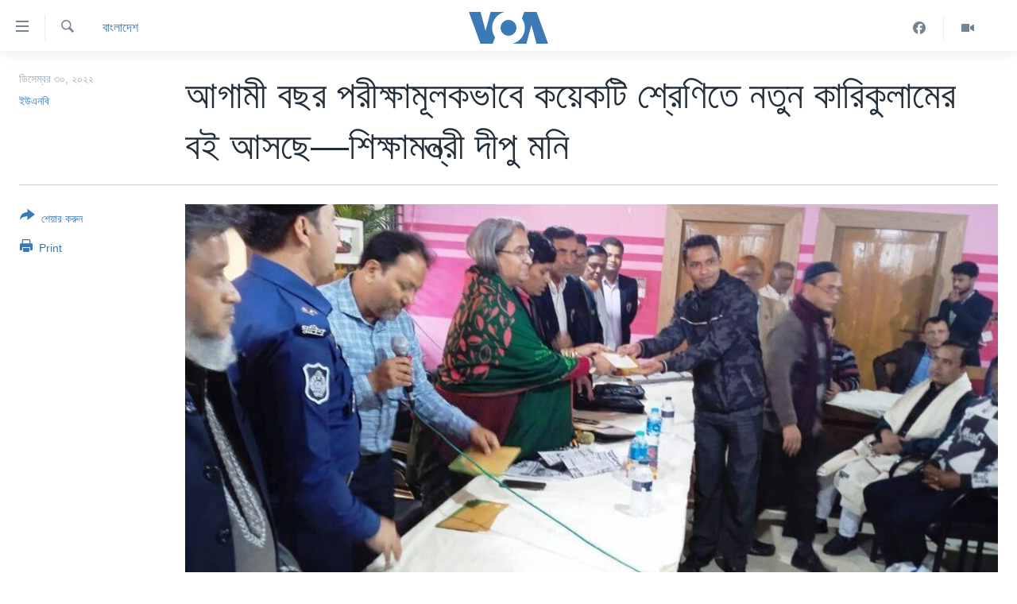

--- FILE ---
content_type: text/html; charset=utf-8
request_url: https://www.voabangla.com/a/6897981.html
body_size: 9450
content:

<!DOCTYPE html>
<html lang="bn" dir="ltr" class="no-js">
<head>
<link href="/Content/responsive/VOA/bn-BD/VOA-bn-BD.css?&amp;av=0.0.0.0&amp;cb=306" rel="stylesheet"/>
<script src="https://tags.voabangla.com/voa-pangea/prod/utag.sync.js"></script> <script type='text/javascript' src='https://www.youtube.com/iframe_api' async></script>
<script type="text/javascript">
//a general 'js' detection, must be on top level in <head>, due to CSS performance
document.documentElement.className = "js";
var cacheBuster = "306";
var appBaseUrl = "/";
var imgEnhancerBreakpoints = [0, 144, 256, 408, 650, 1023, 1597];
var isLoggingEnabled = false;
var isPreviewPage = false;
var isLivePreviewPage = false;
if (!isPreviewPage) {
window.RFE = window.RFE || {};
window.RFE.cacheEnabledByParam = window.location.href.indexOf('nocache=1') === -1;
const url = new URL(window.location.href);
const params = new URLSearchParams(url.search);
// Remove the 'nocache' parameter
params.delete('nocache');
// Update the URL without the 'nocache' parameter
url.search = params.toString();
window.history.replaceState(null, '', url.toString());
} else {
window.addEventListener('load', function() {
const links = window.document.links;
for (let i = 0; i < links.length; i++) {
links[i].href = '#';
links[i].target = '_self';
}
})
}
var pwaEnabled = false;
var swCacheDisabled;
</script>
<meta charset="utf-8" />
<title>আগামী বছর পরীক্ষামূলকভাবে কয়েকটি শ্রেণিতে নতুন কারিকুলামের বই আসছে—শিক্ষামন্ত্রী দীপু মনি</title>
<meta name="description" content="বাংলাদেশের শিক্ষামন্ত্রী দীপু মনি জানিয়েছেন, আগামী বছর (২০২৩) পরীক্ষামূলকভাবে কয়েকটি শ্রেণিতে নতুন কারিকুলাম অনুযায়ী বই আসছে।
তিনি বলেন, ‘আগামী বছরে পরীক্ষামূলকভাবে নতুন শিক্ষাক্রম অনুসারে প্রথম ও দ্বিতীয় শ্রেণিতে এবং ষষ্ঠ ও সপ্তম শ্রেণিতে নতুন কারিকুলাম অনুযায়ী পাঠ্য বই আসছে’।
তিনি আরও..." />
<meta name="keywords" content="বাংলাদেশ" />
<meta name="viewport" content="width=device-width, initial-scale=1.0" />
<meta http-equiv="X-UA-Compatible" content="IE=edge" />
<meta name="robots" content="max-image-preview:large"><meta property="fb:pages" content="124514024232922" />
<meta name="msvalidate.01" content="3286EE554B6F672A6F2E608C02343C0E" />
<link href="https://www.voabangla.com/a/6897981.html" rel="canonical" />
<meta name="apple-mobile-web-app-title" content="VOA" />
<meta name="apple-mobile-web-app-status-bar-style" content="black" />
<meta name="apple-itunes-app" content="app-id=632618796, app-argument=//6897981.ltr" />
<meta content="আগামী বছর পরীক্ষামূলকভাবে কয়েকটি শ্রেণিতে নতুন কারিকুলামের বই আসছে—শিক্ষামন্ত্রী দীপু মনি" property="og:title" />
<meta content="বাংলাদেশের শিক্ষামন্ত্রী দীপু মনি জানিয়েছেন, আগামী বছর (২০২৩) পরীক্ষামূলকভাবে কয়েকটি শ্রেণিতে নতুন কারিকুলাম অনুযায়ী বই আসছে।
তিনি বলেন, ‘আগামী বছরে পরীক্ষামূলকভাবে নতুন শিক্ষাক্রম অনুসারে প্রথম ও দ্বিতীয় শ্রেণিতে এবং ষষ্ঠ ও সপ্তম শ্রেণিতে নতুন কারিকুলাম অনুযায়ী পাঠ্য বই আসছে’।
তিনি আরও..." property="og:description" />
<meta content="article" property="og:type" />
<meta content="https://www.voabangla.com/a/6897981.html" property="og:url" />
<meta content="VOA বাংলা" property="og:site_name" />
<meta content="https://www.facebook.com/voabangla" property="article:publisher" />
<meta content="https://gdb.voanews.com/09410000-0a00-0242-2d19-08daea86820b_w1200_h630.jpg" property="og:image" />
<meta content="1200" property="og:image:width" />
<meta content="630" property="og:image:height" />
<meta content="230746307052045" property="fb:app_id" />
<meta content="ইউএনবি" name="Author" />
<meta content="summary_large_image" name="twitter:card" />
<meta content="@VOABANGLA" name="twitter:site" />
<meta content="https://gdb.voanews.com/09410000-0a00-0242-2d19-08daea86820b_w1200_h630.jpg" name="twitter:image" />
<meta content="আগামী বছর পরীক্ষামূলকভাবে কয়েকটি শ্রেণিতে নতুন কারিকুলামের বই আসছে—শিক্ষামন্ত্রী দীপু মনি" name="twitter:title" />
<meta content="বাংলাদেশের শিক্ষামন্ত্রী দীপু মনি জানিয়েছেন, আগামী বছর (২০২৩) পরীক্ষামূলকভাবে কয়েকটি শ্রেণিতে নতুন কারিকুলাম অনুযায়ী বই আসছে।
তিনি বলেন, ‘আগামী বছরে পরীক্ষামূলকভাবে নতুন শিক্ষাক্রম অনুসারে প্রথম ও দ্বিতীয় শ্রেণিতে এবং ষষ্ঠ ও সপ্তম শ্রেণিতে নতুন কারিকুলাম অনুযায়ী পাঠ্য বই আসছে’।
তিনি আরও..." name="twitter:description" />
<link rel="amphtml" href="https://www.voabangla.com/amp/6897981.html" />
<script type="application/ld+json">{"articleSection":"বাংলাদেশ","isAccessibleForFree":true,"headline":"আগামী বছর পরীক্ষামূলকভাবে কয়েকটি শ্রেণিতে নতুন কারিকুলামের বই আসছে—শিক্ষামন্ত্রী দীপু মনি","inLanguage":"bn-BD","keywords":"বাংলাদেশ","author":{"@type":"Person","url":"https://www.voabangla.com/author/ইউএনবি/ryovr","description":"","image":{"@type":"ImageObject"},"name":"ইউএনবি"},"datePublished":"2022-12-30 16:55:02Z","dateModified":"2022-12-30 16:55:02Z","publisher":{"logo":{"width":512,"height":220,"@type":"ImageObject","url":"https://www.voabangla.com/Content/responsive/VOA/bn-BD/img/logo.png"},"@type":"NewsMediaOrganization","url":"https://www.voabangla.com","sameAs":["https://facebook.com/voabangla","https://www.instagram.com/voabangla/","https://www.youtube.com/voabangla","https://twitter.com/voabangla"],"name":"ভিওএ","alternateName":"VOA Bangla"},"@context":"https://schema.org","@type":"NewsArticle","mainEntityOfPage":"https://www.voabangla.com/a/6897981.html","url":"https://www.voabangla.com/a/6897981.html","description":"বাংলাদেশের শিক্ষামন্ত্রী দীপু মনি জানিয়েছেন, আগামী বছর (২০২৩) পরীক্ষামূলকভাবে কয়েকটি শ্রেণিতে নতুন কারিকুলাম অনুযায়ী বই আসছে।\r\n তিনি বলেন, ‘আগামী বছরে পরীক্ষামূলকভাবে নতুন শিক্ষাক্রম অনুসারে প্রথম ও দ্বিতীয় শ্রেণিতে এবং ষষ্ঠ ও সপ্তম শ্রেণিতে নতুন কারিকুলাম অনুযায়ী পাঠ্য বই আসছে’।\r\n তিনি আরও...","image":{"width":1080,"height":608,"@type":"ImageObject","url":"https://gdb.voanews.com/09410000-0a00-0242-2d19-08daea86820b_w1080_h608.jpg"},"name":"আগামী বছর পরীক্ষামূলকভাবে কয়েকটি শ্রেণিতে নতুন কারিকুলামের বই আসছে—শিক্ষামন্ত্রী দীপু মনি"}</script>
<script src="/Scripts/responsive/infographics.b?v=dVbZ-Cza7s4UoO3BqYSZdbxQZVF4BOLP5EfYDs4kqEo1&amp;av=0.0.0.0&amp;cb=306"></script>
<script src="/Scripts/responsive/loader.b?v=Q26XNwrL6vJYKjqFQRDnx01Lk2pi1mRsuLEaVKMsvpA1&amp;av=0.0.0.0&amp;cb=306"></script>
<link rel="icon" type="image/svg+xml" href="/Content/responsive/VOA/img/webApp/favicon.svg" />
<link rel="alternate icon" href="/Content/responsive/VOA/img/webApp/favicon.ico" />
<link rel="apple-touch-icon" sizes="152x152" href="/Content/responsive/VOA/img/webApp/ico-152x152.png" />
<link rel="apple-touch-icon" sizes="144x144" href="/Content/responsive/VOA/img/webApp/ico-144x144.png" />
<link rel="apple-touch-icon" sizes="114x114" href="/Content/responsive/VOA/img/webApp/ico-114x114.png" />
<link rel="apple-touch-icon" sizes="72x72" href="/Content/responsive/VOA/img/webApp/ico-72x72.png" />
<link rel="apple-touch-icon-precomposed" href="/Content/responsive/VOA/img/webApp/ico-57x57.png" />
<link rel="icon" sizes="192x192" href="/Content/responsive/VOA/img/webApp/ico-192x192.png" />
<link rel="icon" sizes="128x128" href="/Content/responsive/VOA/img/webApp/ico-128x128.png" />
<meta name="msapplication-TileColor" content="#ffffff" />
<meta name="msapplication-TileImage" content="/Content/responsive/VOA/img/webApp/ico-144x144.png" />
<link rel="alternate" type="application/rss+xml" title="VOA - Top Stories [RSS]" href="/api/" />
<link rel="sitemap" type="application/rss+xml" href="/sitemap.xml" />
</head>
<body class=" nav-no-loaded cc_theme pg-article print-lay-article js-category-to-nav nojs-images ">
<script type="text/javascript" >
var analyticsData = {url:"https://www.voabangla.com/a/6897981.html",property_id:"453",article_uid:"6897981",page_title:"আগামী বছর পরীক্ষামূলকভাবে কয়েকটি শ্রেণিতে নতুন কারিকুলামের বই আসছে—শিক্ষামন্ত্রী দীপু মনি",page_type:"article",content_type:"article",subcontent_type:"article",last_modified:"2022-12-30 16:55:02Z",pub_datetime:"2022-12-30 16:55:02Z",pub_year:"2022",pub_month:"12",pub_day:"30",pub_hour:"16",pub_weekday:"Friday",section:"বাংলাদেশ",english_section:"news-bangladesh",byline:"ইউএনবি",categories:"news-bangladesh",domain:"www.voabangla.com",language:"Bangla",language_service:"VOA Bangla",platform:"web",copied:"no",copied_article:"",copied_title:"",runs_js:"Yes",cms_release:"8.44.0.0.306",enviro_type:"prod",slug:"",entity:"VOA",short_language_service:"BAN",platform_short:"W",page_name:"আগামী বছর পরীক্ষামূলকভাবে কয়েকটি শ্রেণিতে নতুন কারিকুলামের বই আসছে—শিক্ষামন্ত্রী দীপু মনি"};
</script>
<noscript><iframe src="https://www.googletagmanager.com/ns.html?id=GTM-N8MP7P" height="0" width="0" style="display:none;visibility:hidden"></iframe></noscript><script type="text/javascript" data-cookiecategory="analytics">
var gtmEventObject = Object.assign({}, analyticsData, {event: 'page_meta_ready'});window.dataLayer = window.dataLayer || [];window.dataLayer.push(gtmEventObject);
if (top.location === self.location) { //if not inside of an IFrame
var renderGtm = "true";
if (renderGtm === "true") {
(function(w,d,s,l,i){w[l]=w[l]||[];w[l].push({'gtm.start':new Date().getTime(),event:'gtm.js'});var f=d.getElementsByTagName(s)[0],j=d.createElement(s),dl=l!='dataLayer'?'&l='+l:'';j.async=true;j.src='//www.googletagmanager.com/gtm.js?id='+i+dl;f.parentNode.insertBefore(j,f);})(window,document,'script','dataLayer','GTM-N8MP7P');
}
}
</script>
<!--Analytics tag js version start-->
<script type="text/javascript" data-cookiecategory="analytics">
var utag_data = Object.assign({}, analyticsData, {});
if(typeof(TealiumTagFrom)==='function' && typeof(TealiumTagSearchKeyword)==='function') {
var utag_from=TealiumTagFrom();var utag_searchKeyword=TealiumTagSearchKeyword();
if(utag_searchKeyword!=null && utag_searchKeyword!=='' && utag_data["search_keyword"]==null) utag_data["search_keyword"]=utag_searchKeyword;if(utag_from!=null && utag_from!=='') utag_data["from"]=TealiumTagFrom();}
if(window.top!== window.self&&utag_data.page_type==="snippet"){utag_data.page_type = 'iframe';}
try{if(window.top!==window.self&&window.self.location.hostname===window.top.location.hostname){utag_data.platform = 'self-embed';utag_data.platform_short = 'se';}}catch(e){if(window.top!==window.self&&window.self.location.search.includes("platformType=self-embed")){utag_data.platform = 'cross-promo';utag_data.platform_short = 'cp';}}
(function(a,b,c,d){ a="https://tags.voabangla.com/voa-pangea/prod/utag.js"; b=document;c="script";d=b.createElement(c);d.src=a;d.type="text/java"+c;d.async=true; a=b.getElementsByTagName(c)[0];a.parentNode.insertBefore(d,a); })();
</script>
<!--Analytics tag js version end-->
<!-- Analytics tag management NoScript -->
<noscript>
<img style="position: absolute; border: none;" src="https://ssc.voabangla.com/b/ss/bbgprod,bbgentityvoa/1/G.4--NS/23260494?pageName=voa%3aban%3aw%3aarticle%3a%e0%a6%86%e0%a6%97%e0%a6%be%e0%a6%ae%e0%a7%80%20%e0%a6%ac%e0%a6%9b%e0%a6%b0%20%e0%a6%aa%e0%a6%b0%e0%a7%80%e0%a6%95%e0%a7%8d%e0%a6%b7%e0%a6%be%e0%a6%ae%e0%a7%82%e0%a6%b2%e0%a6%95%e0%a6%ad%e0%a6%be%e0%a6%ac%e0%a7%87%20%e0%a6%95%e0%a7%9f%e0%a7%87%e0%a6%95%e0%a6%9f%e0%a6%bf%20%e0%a6%b6%e0%a7%8d%e0%a6%b0%e0%a7%87%e0%a6%a3%e0%a6%bf%e0%a6%a4%e0%a7%87%20%e0%a6%a8%e0%a6%a4%e0%a7%81%e0%a6%a8%20%e0%a6%95%e0%a6%be%e0%a6%b0%e0%a6%bf%e0%a6%95%e0%a7%81%e0%a6%b2%e0%a6%be%e0%a6%ae%e0%a7%87%e0%a6%b0%20%e0%a6%ac%e0%a6%87%20%e0%a6%86%e0%a6%b8%e0%a6%9b%e0%a7%87%e2%80%94%e0%a6%b6%e0%a6%bf%e0%a6%95%e0%a7%8d%e0%a6%b7%e0%a6%be%e0%a6%ae%e0%a6%a8%e0%a7%8d%e0%a6%a4%e0%a7%8d%e0%a6%b0%e0%a7%80%20%e0%a6%a6%e0%a7%80%e0%a6%aa%e0%a7%81%20%e0%a6%ae%e0%a6%a8%e0%a6%bf&amp;c6=%e0%a6%86%e0%a6%97%e0%a6%be%e0%a6%ae%e0%a7%80%20%e0%a6%ac%e0%a6%9b%e0%a6%b0%20%e0%a6%aa%e0%a6%b0%e0%a7%80%e0%a6%95%e0%a7%8d%e0%a6%b7%e0%a6%be%e0%a6%ae%e0%a7%82%e0%a6%b2%e0%a6%95%e0%a6%ad%e0%a6%be%e0%a6%ac%e0%a7%87%20%e0%a6%95%e0%a7%9f%e0%a7%87%e0%a6%95%e0%a6%9f%e0%a6%bf%20%e0%a6%b6%e0%a7%8d%e0%a6%b0%e0%a7%87%e0%a6%a3%e0%a6%bf%e0%a6%a4%e0%a7%87%20%e0%a6%a8%e0%a6%a4%e0%a7%81%e0%a6%a8%20%e0%a6%95%e0%a6%be%e0%a6%b0%e0%a6%bf%e0%a6%95%e0%a7%81%e0%a6%b2%e0%a6%be%e0%a6%ae%e0%a7%87%e0%a6%b0%20%e0%a6%ac%e0%a6%87%20%e0%a6%86%e0%a6%b8%e0%a6%9b%e0%a7%87%e2%80%94%e0%a6%b6%e0%a6%bf%e0%a6%95%e0%a7%8d%e0%a6%b7%e0%a6%be%e0%a6%ae%e0%a6%a8%e0%a7%8d%e0%a6%a4%e0%a7%8d%e0%a6%b0%e0%a7%80%20%e0%a6%a6%e0%a7%80%e0%a6%aa%e0%a7%81%20%e0%a6%ae%e0%a6%a8%e0%a6%bf&amp;v36=8.44.0.0.306&amp;v6=D=c6&amp;g=https%3a%2f%2fwww.voabangla.com%2fa%2f6897981.html&amp;c1=D=g&amp;v1=D=g&amp;events=event1,event52&amp;c16=voa%20bangla&amp;v16=D=c16&amp;c5=news-bangladesh&amp;v5=D=c5&amp;ch=%e0%a6%ac%e0%a6%be%e0%a6%82%e0%a6%b2%e0%a6%be%e0%a6%a6%e0%a7%87%e0%a6%b6&amp;c15=bangla&amp;v15=D=c15&amp;c4=article&amp;v4=D=c4&amp;c14=6897981&amp;v14=D=c14&amp;v20=no&amp;c17=web&amp;v17=D=c17&amp;mcorgid=518abc7455e462b97f000101%40adobeorg&amp;server=www.voabangla.com&amp;pageType=D=c4&amp;ns=bbg&amp;v29=D=server&amp;v25=voa&amp;v30=453&amp;v105=D=User-Agent " alt="analytics" width="1" height="1" /></noscript>
<!-- End of Analytics tag management NoScript -->
<!--*** Accessibility links - For ScreenReaders only ***-->
<section>
<div class="sr-only">
<h2>অ্যাকসেসিবিলিটি লিংক</h2>
<ul>
<li><a href="#content" data-disable-smooth-scroll="1">প্রধান কনটেন্টে যান।</a></li>
<li><a href="#navigation" data-disable-smooth-scroll="1">প্রধান ন্যাভিগেশনে যান </a></li>
<li><a href="#txtHeaderSearch" data-disable-smooth-scroll="1">অনুসন্ধানে যান</a></li>
</ul>
</div>
</section>
<div dir="ltr">
<div id="page">
<aside>
<div class="c-lightbox overlay-modal">
<div class="c-lightbox__intro">
<h2 class="c-lightbox__intro-title"></h2>
<button class="btn btn--rounded c-lightbox__btn c-lightbox__intro-next" title="পরবর্তী">
<span class="ico ico--rounded ico-chevron-forward"></span>
<span class="sr-only">পরবর্তী</span>
</button>
</div>
<div class="c-lightbox__nav">
<button class="btn btn--rounded c-lightbox__btn c-lightbox__btn--close" title="বন্ধ করুন">
<span class="ico ico--rounded ico-close"></span>
<span class="sr-only">বন্ধ করুন</span>
</button>
<button class="btn btn--rounded c-lightbox__btn c-lightbox__btn--prev" title="পূর্বেকার">
<span class="ico ico--rounded ico-chevron-backward"></span>
<span class="sr-only">পূর্বেকার</span>
</button>
<button class="btn btn--rounded c-lightbox__btn c-lightbox__btn--next" title="পরবর্তী">
<span class="ico ico--rounded ico-chevron-forward"></span>
<span class="sr-only">পরবর্তী</span>
</button>
</div>
<div class="c-lightbox__content-wrap">
<figure class="c-lightbox__content">
<span class="c-spinner c-spinner--lightbox">
<img src="/Content/responsive/img/player-spinner.png"
alt="please wait"
title="please wait" />
</span>
<div class="c-lightbox__img">
<div class="thumb">
<img src="" alt="" />
</div>
</div>
<figcaption>
<div class="c-lightbox__info c-lightbox__info--foot">
<span class="c-lightbox__counter"></span>
<span class="caption c-lightbox__caption"></span>
</div>
</figcaption>
</figure>
</div>
<div class="hidden">
<div class="content-advisory__box content-advisory__box--lightbox">
<span class="content-advisory__box-text">This image contains sensitive content which some people may find offensive or disturbing.</span>
<button class="btn btn--transparent content-advisory__box-btn m-t-md" value="text" type="button">
<span class="btn__text">
Click to reveal
</span>
</button>
</div>
</div>
</div>
<div class="print-dialogue">
<div class="container">
<h3 class="print-dialogue__title section-head">Print Options:</h3>
<div class="print-dialogue__opts">
<ul class="print-dialogue__opt-group">
<li class="form__group form__group--checkbox">
<input class="form__check " id="checkboxImages" name="checkboxImages" type="checkbox" checked="checked" />
<label for="checkboxImages" class="form__label m-t-md">Images</label>
</li>
<li class="form__group form__group--checkbox">
<input class="form__check " id="checkboxMultimedia" name="checkboxMultimedia" type="checkbox" checked="checked" />
<label for="checkboxMultimedia" class="form__label m-t-md">Multimedia</label>
</li>
</ul>
<ul class="print-dialogue__opt-group">
<li class="form__group form__group--checkbox">
<input class="form__check " id="checkboxEmbedded" name="checkboxEmbedded" type="checkbox" checked="checked" />
<label for="checkboxEmbedded" class="form__label m-t-md">Embedded Content</label>
</li>
<li class="form__group form__group--checkbox">
<input class="form__check " id="checkboxComments" name="checkboxComments" type="checkbox" />
<label for="checkboxComments" class="form__label m-t-md">Comments</label>
</li>
</ul>
</div>
<div class="print-dialogue__buttons">
<button class="btn btn--secondary close-button" type="button" title="বাতিল করুন">
<span class="btn__text ">বাতিল করুন</span>
</button>
<button class="btn btn-cust-print m-l-sm" type="button" title="Print">
<span class="btn__text ">Print</span>
</button>
</div>
</div>
</div>
<div class="ctc-message pos-fix">
<div class="ctc-message__inner">Link has been copied to clipboard</div>
</div>
</aside>
<div class="hdr-20 hdr-20--big">
<div class="hdr-20__inner">
<div class="hdr-20__max pos-rel">
<div class="hdr-20__side hdr-20__side--primary d-flex">
<label data-for="main-menu-ctrl" data-switcher-trigger="true" data-switch-target="main-menu-ctrl" class="burger hdr-trigger pos-rel trans-trigger" data-trans-evt="click" data-trans-id="menu">
<span class="ico ico-close hdr-trigger__ico hdr-trigger__ico--close burger__ico burger__ico--close"></span>
<span class="ico ico-menu hdr-trigger__ico hdr-trigger__ico--open burger__ico burger__ico--open"></span>
</label>
<div class="menu-pnl pos-fix trans-target" data-switch-target="main-menu-ctrl" data-trans-id="menu">
<div class="menu-pnl__inner">
<nav class="main-nav menu-pnl__item menu-pnl__item--first">
<ul class="main-nav__list accordeon" data-analytics-tales="false" data-promo-name="link" data-location-name="nav,secnav">
<li class="main-nav__item">
<a class="main-nav__item-name main-nav__item-name--link" href="/p/7727.html" title="খবর" data-item-name="news" >খবর</a>
</li>
<li class="main-nav__item">
<a class="main-nav__item-name main-nav__item-name--link" href="/p/7693.html" title="বাংলাদেশ" data-item-name="Bangladesh" >বাংলাদেশ</a>
</li>
<li class="main-nav__item">
<a class="main-nav__item-name main-nav__item-name--link" href="/p/7695.html" title="যুক্তরাষ্ট্র" data-item-name="United States" >যুক্তরাষ্ট্র</a>
</li>
<li class="main-nav__item">
<a class="main-nav__item-name main-nav__item-name--link" href="/p/9466.html" title="যুক্তরাষ্ট্রের নির্বাচন ২০২৪" data-item-name="U.S. Elections" >যুক্তরাষ্ট্রের নির্বাচন ২০২৪</a>
</li>
<li class="main-nav__item">
<a class="main-nav__item-name main-nav__item-name--link" href="/p/7697.html" title="বিশ্ব" data-item-name="World News" >বিশ্ব</a>
</li>
<li class="main-nav__item">
<a class="main-nav__item-name main-nav__item-name--link" href="/p/7702.html" title="ভারত" data-item-name="India" >ভারত</a>
</li>
<li class="main-nav__item">
<a class="main-nav__item-name main-nav__item-name--link" href="/p/7703.html" title="দক্ষিণ-এশিয়া" data-item-name="South Asia" >দক্ষিণ-এশিয়া</a>
</li>
<li class="main-nav__item">
<a class="main-nav__item-name main-nav__item-name--link" href="https://editorials.voa.gov/z/6210" title="সম্পাদকীয়" target="_blank" rel="noopener">সম্পাদকীয়</a>
</li>
<li class="main-nav__item">
<a class="main-nav__item-name main-nav__item-name--link" href="/z/2944" title="টেলিভিশন" data-item-name="tv" >টেলিভিশন</a>
</li>
<li class="main-nav__item">
<a class="main-nav__item-name main-nav__item-name--link" href="/z/2946" title="ভিডিও" data-item-name="video" >ভিডিও</a>
</li>
</ul>
</nav>
<div class="menu-pnl__item">
<a href="https://learningenglish.voanews.com/" class="menu-pnl__item-link" alt="Learning English">Learning English</a>
</div>
<div class="menu-pnl__item menu-pnl__item--social">
<h5 class="menu-pnl__sub-head">Follow Us</h5>
<a href="https://facebook.com/voabangla" title="Follow us on Facebook" data-analytics-text="follow_on_facebook" class="btn btn--rounded btn--social-inverted menu-pnl__btn js-social-btn btn-facebook" target="_blank" rel="noopener">
<span class="ico ico-facebook-alt ico--rounded"></span>
</a>
<a href="https://twitter.com/voabangla" title="Follow us on Twitter" data-analytics-text="follow_on_twitter" class="btn btn--rounded btn--social-inverted menu-pnl__btn js-social-btn btn-twitter" target="_blank" rel="noopener">
<span class="ico ico-twitter ico--rounded"></span>
</a>
<a href="https://www.youtube.com/voabangla" title="Follow us on Youtube" data-analytics-text="follow_on_youtube" class="btn btn--rounded btn--social-inverted menu-pnl__btn js-social-btn btn-youtube" target="_blank" rel="noopener">
<span class="ico ico-youtube ico--rounded"></span>
</a>
</div>
<div class="menu-pnl__item">
<a href="/navigation/allsites" class="menu-pnl__item-link">
<span class="ico ico-languages "></span>
অন্য ভাষায় ওয়েব সাইট
</a>
</div>
</div>
</div>
<label data-for="top-search-ctrl" data-switcher-trigger="true" data-switch-target="top-search-ctrl" class="top-srch-trigger hdr-trigger">
<span class="ico ico-close hdr-trigger__ico hdr-trigger__ico--close top-srch-trigger__ico top-srch-trigger__ico--close"></span>
<span class="ico ico-search hdr-trigger__ico hdr-trigger__ico--open top-srch-trigger__ico top-srch-trigger__ico--open"></span>
</label>
<div class="srch-top srch-top--in-header" data-switch-target="top-search-ctrl">
<div class="container">
<form action="/s" class="srch-top__form srch-top__form--in-header" id="form-topSearchHeader" method="get" role="search"><label for="txtHeaderSearch" class="sr-only">অনুসন্ধান</label>
<input type="text" id="txtHeaderSearch" name="k" placeholder="পুরো টেকস্ট অনুসন্ধান করুন" accesskey="s" value="" class="srch-top__input analyticstag-event" onkeydown="if (event.keyCode === 13) { FireAnalyticsTagEventOnSearch('search', $dom.get('#txtHeaderSearch')[0].value) }" />
<button title="অনুসন্ধান" type="submit" class="btn btn--top-srch analyticstag-event" onclick="FireAnalyticsTagEventOnSearch('search', $dom.get('#txtHeaderSearch')[0].value) ">
<span class="ico ico-search"></span>
</button></form>
</div>
</div>
<a href="/" class="main-logo-link">
<img src="/Content/responsive/VOA/bn-BD/img/logo-compact.svg" class="main-logo main-logo--comp" alt="site logo">
<img src="/Content/responsive/VOA/bn-BD/img/logo.svg" class="main-logo main-logo--big" alt="site logo">
</a>
</div>
<div class="hdr-20__side hdr-20__side--secondary d-flex">
<a href="/z/2946" title="Video" class="hdr-20__secondary-item" data-item-name="video">
<span class="ico ico-video hdr-20__secondary-icon"></span>
</a>
<a href="https://www.facebook.com/voabangla/" title="Facebook" class="hdr-20__secondary-item" data-item-name="custom1">
<span class="ico-custom ico-custom--1 hdr-20__secondary-icon"></span>
</a>
<a href="/s" title="অনুসন্ধান" class="hdr-20__secondary-item hdr-20__secondary-item--search" data-item-name="search">
<span class="ico ico-search hdr-20__secondary-icon hdr-20__secondary-icon--search"></span>
</a>
<div class="srch-bottom">
<form action="/s" class="srch-bottom__form d-flex" id="form-bottomSearch" method="get" role="search"><label for="txtSearch" class="sr-only">অনুসন্ধান</label>
<input type="search" id="txtSearch" name="k" placeholder="পুরো টেকস্ট অনুসন্ধান করুন" accesskey="s" value="" class="srch-bottom__input analyticstag-event" onkeydown="if (event.keyCode === 13) { FireAnalyticsTagEventOnSearch('search', $dom.get('#txtSearch')[0].value) }" />
<button title="অনুসন্ধান" type="submit" class="btn btn--bottom-srch analyticstag-event" onclick="FireAnalyticsTagEventOnSearch('search', $dom.get('#txtSearch')[0].value) ">
<span class="ico ico-search"></span>
</button></form>
</div>
</div>
<img src="/Content/responsive/VOA/bn-BD/img/logo-print.gif" class="logo-print" alt="site logo">
<img src="/Content/responsive/VOA/bn-BD/img/logo-print_color.png" class="logo-print logo-print--color" alt="site logo">
</div>
</div>
</div>
<script>
if (document.body.className.indexOf('pg-home') > -1) {
var nav2In = document.querySelector('.hdr-20__inner');
var nav2Sec = document.querySelector('.hdr-20__side--secondary');
var secStyle = window.getComputedStyle(nav2Sec);
if (nav2In && window.pageYOffset < 150 && secStyle['position'] !== 'fixed') {
nav2In.classList.add('hdr-20__inner--big')
}
}
</script>
<div class="c-hlights c-hlights--breaking c-hlights--no-item" data-hlight-display="mobile,desktop">
<div class="c-hlights__wrap container p-0">
<div class="c-hlights__nav">
<a role="button" href="#" title="পূর্বেকার">
<span class="ico ico-chevron-backward m-0"></span>
<span class="sr-only">পূর্বেকার</span>
</a>
<a role="button" href="#" title="পরবর্তী">
<span class="ico ico-chevron-forward m-0"></span>
<span class="sr-only">পরবর্তী</span>
</a>
</div>
<span class="c-hlights__label">
<span class="">Breaking News</span>
<span class="switcher-trigger">
<label data-for="more-less-1" data-switcher-trigger="true" class="switcher-trigger__label switcher-trigger__label--more p-b-0" title="আরও দেখতে চাই">
<span class="ico ico-chevron-down"></span>
</label>
<label data-for="more-less-1" data-switcher-trigger="true" class="switcher-trigger__label switcher-trigger__label--less p-b-0" title="আরও কম দেখতে চাই">
<span class="ico ico-chevron-up"></span>
</label>
</span>
</span>
<ul class="c-hlights__items switcher-target" data-switch-target="more-less-1">
</ul>
</div>
</div> <div id="content">
<main class="container">
<div class="hdr-container">
<div class="row">
<div class="col-category col-xs-12 col-md-2 pull-left"> <div class="category js-category">
<a class="" href="/z/2929">বাংলাদেশ</a> </div>
</div><div class="col-title col-xs-12 col-md-10 pull-right"> <h1 class="title pg-title">
আগামী বছর পরীক্ষামূলকভাবে কয়েকটি শ্রেণিতে নতুন কারিকুলামের বই আসছে—শিক্ষামন্ত্রী দীপু মনি
</h1>
</div><div class="col-publishing-details col-xs-12 col-sm-12 col-md-2 pull-left"> <div class="publishing-details ">
<div class="published">
<span class="date" >
<time pubdate="pubdate" datetime="2022-12-30T22:55:02+06:00">
ডিসেম্বর ৩০, ২০২২
</time>
</span>
</div>
<div class="links">
<ul class="links__list links__list--column">
<li class="links__item">
<a class="links__item-link" href="/author/ইউএনবি/ryovr" title="ইউএনবি">ইউএনবি</a>
</li>
</ul>
</div>
</div>
</div><div class="col-lg-12 separator"> <div class="separator">
<hr class="title-line" />
</div>
</div><div class="col-multimedia col-xs-12 col-md-10 pull-right"> <div class="cover-media">
<figure class="media-image js-media-expand">
<div class="img-wrap">
<div class="thumb thumb16_9">
<img src="https://gdb.voanews.com/09410000-0a00-0242-2d19-08daea86820b_w250_r1_s.jpg" alt="" />
</div>
</div>
</figure>
</div>
</div><div class="col-xs-12 col-md-2 pull-left article-share pos-rel"> <div class="share--box">
<div class="sticky-share-container" style="display:none">
<div class="container">
<a href="https://www.voabangla.com" id="logo-sticky-share">&nbsp;</a>
<div class="pg-title pg-title--sticky-share">
আগামী বছর পরীক্ষামূলকভাবে কয়েকটি শ্রেণিতে নতুন কারিকুলামের বই আসছে—শিক্ষামন্ত্রী দীপু মনি
</div>
<div class="sticked-nav-actions">
<!--This part is for sticky navigation display-->
<p class="buttons link-content-sharing p-0 ">
<button class="btn btn--link btn-content-sharing p-t-0 " id="btnContentSharing" value="text" role="Button" type="" title="শেয়ার করুন">
<span class="ico ico-share ico--l"></span>
<span class="btn__text ">
শেয়ার করুন
</span>
</button>
</p>
<aside class="content-sharing js-content-sharing js-content-sharing--apply-sticky content-sharing--sticky"
role="complementary"
data-share-url="https://www.voabangla.com/a/6897981.html" data-share-title="আগামী বছর পরীক্ষামূলকভাবে কয়েকটি শ্রেণিতে নতুন কারিকুলামের বই আসছে—শিক্ষামন্ত্রী দীপু মনি" data-share-text="">
<div class="content-sharing__popover">
<h6 class="content-sharing__title">শেয়ার করুন</h6>
<button href="#close" id="btnCloseSharing" class="btn btn--text-like content-sharing__close-btn">
<span class="ico ico-close ico--l"></span>
</button>
<ul class="content-sharing__list">
<li class="content-sharing__item">
<div class="ctc ">
<input type="text" class="ctc__input" readonly="readonly">
<a href="" js-href="https://www.voabangla.com/a/6897981.html" class="content-sharing__link ctc__button">
<span class="ico ico-copy-link ico--rounded ico--s"></span>
<span class="content-sharing__link-text">Copy link</span>
</a>
</div>
</li>
<li class="content-sharing__item">
<a href="https://facebook.com/sharer.php?u=https%3a%2f%2fwww.voabangla.com%2fa%2f6897981.html"
data-analytics-text="share_on_facebook"
title="Facebook" target="_blank"
class="content-sharing__link js-social-btn">
<span class="ico ico-facebook ico--rounded ico--s"></span>
<span class="content-sharing__link-text">Facebook</span>
</a>
</li>
<li class="content-sharing__item">
<a href="https://twitter.com/share?url=https%3a%2f%2fwww.voabangla.com%2fa%2f6897981.html&amp;text=%e0%a6%86%e0%a6%97%e0%a6%be%e0%a6%ae%e0%a7%80+%e0%a6%ac%e0%a6%9b%e0%a6%b0+%e0%a6%aa%e0%a6%b0%e0%a7%80%e0%a6%95%e0%a7%8d%e0%a6%b7%e0%a6%be%e0%a6%ae%e0%a7%82%e0%a6%b2%e0%a6%95%e0%a6%ad%e0%a6%be%e0%a6%ac%e0%a7%87+%e0%a6%95%e0%a7%9f%e0%a7%87%e0%a6%95%e0%a6%9f%e0%a6%bf+%e0%a6%b6%e0%a7%8d%e0%a6%b0%e0%a7%87%e0%a6%a3%e0%a6%bf%e0%a6%a4%e0%a7%87+%e0%a6%a8%e0%a6%a4%e0%a7%81%e0%a6%a8+%e0%a6%95%e0%a6%be%e0%a6%b0%e0%a6%bf%e0%a6%95%e0%a7%81%e0%a6%b2%e0%a6%be%e0%a6%ae%e0%a7%87%e0%a6%b0+%e0%a6%ac%e0%a6%87+%e0%a6%86%e0%a6%b8%e0%a6%9b%e0%a7%87%e2%80%94%e0%a6%b6%e0%a6%bf%e0%a6%95%e0%a7%8d%e0%a6%b7%e0%a6%be%e0%a6%ae%e0%a6%a8%e0%a7%8d%e0%a6%a4%e0%a7%8d%e0%a6%b0%e0%a7%80+%e0%a6%a6%e0%a7%80%e0%a6%aa%e0%a7%81+%e0%a6%ae%e0%a6%a8%e0%a6%bf"
data-analytics-text="share_on_twitter"
title="Twitter" target="_blank"
class="content-sharing__link js-social-btn">
<span class="ico ico-twitter ico--rounded ico--s"></span>
<span class="content-sharing__link-text">Twitter</span>
</a>
</li>
<li class="content-sharing__item">
<a href="mailto:?body=https%3a%2f%2fwww.voabangla.com%2fa%2f6897981.html&amp;subject=আগামী বছর পরীক্ষামূলকভাবে কয়েকটি শ্রেণিতে নতুন কারিকুলামের বই আসছে—শিক্ষামন্ত্রী দীপু মনি"
title="Email"
class="content-sharing__link ">
<span class="ico ico-email ico--rounded ico--s"></span>
<span class="content-sharing__link-text">Email</span>
</a>
</li>
</ul>
</div>
</aside>
</div>
</div>
</div>
<div class="links">
<p class="buttons link-content-sharing p-0 ">
<button class="btn btn--link btn-content-sharing p-t-0 " id="btnContentSharing" value="text" role="Button" type="" title="শেয়ার করুন">
<span class="ico ico-share ico--l"></span>
<span class="btn__text ">
শেয়ার করুন
</span>
</button>
</p>
<aside class="content-sharing js-content-sharing " role="complementary"
data-share-url="https://www.voabangla.com/a/6897981.html" data-share-title="আগামী বছর পরীক্ষামূলকভাবে কয়েকটি শ্রেণিতে নতুন কারিকুলামের বই আসছে—শিক্ষামন্ত্রী দীপু মনি" data-share-text="">
<div class="content-sharing__popover">
<h6 class="content-sharing__title">শেয়ার করুন</h6>
<button href="#close" id="btnCloseSharing" class="btn btn--text-like content-sharing__close-btn">
<span class="ico ico-close ico--l"></span>
</button>
<ul class="content-sharing__list">
<li class="content-sharing__item">
<div class="ctc ">
<input type="text" class="ctc__input" readonly="readonly">
<a href="" js-href="https://www.voabangla.com/a/6897981.html" class="content-sharing__link ctc__button">
<span class="ico ico-copy-link ico--rounded ico--l"></span>
<span class="content-sharing__link-text">Copy link</span>
</a>
</div>
</li>
<li class="content-sharing__item">
<a href="https://facebook.com/sharer.php?u=https%3a%2f%2fwww.voabangla.com%2fa%2f6897981.html"
data-analytics-text="share_on_facebook"
title="Facebook" target="_blank"
class="content-sharing__link js-social-btn">
<span class="ico ico-facebook ico--rounded ico--l"></span>
<span class="content-sharing__link-text">Facebook</span>
</a>
</li>
<li class="content-sharing__item">
<a href="https://twitter.com/share?url=https%3a%2f%2fwww.voabangla.com%2fa%2f6897981.html&amp;text=%e0%a6%86%e0%a6%97%e0%a6%be%e0%a6%ae%e0%a7%80+%e0%a6%ac%e0%a6%9b%e0%a6%b0+%e0%a6%aa%e0%a6%b0%e0%a7%80%e0%a6%95%e0%a7%8d%e0%a6%b7%e0%a6%be%e0%a6%ae%e0%a7%82%e0%a6%b2%e0%a6%95%e0%a6%ad%e0%a6%be%e0%a6%ac%e0%a7%87+%e0%a6%95%e0%a7%9f%e0%a7%87%e0%a6%95%e0%a6%9f%e0%a6%bf+%e0%a6%b6%e0%a7%8d%e0%a6%b0%e0%a7%87%e0%a6%a3%e0%a6%bf%e0%a6%a4%e0%a7%87+%e0%a6%a8%e0%a6%a4%e0%a7%81%e0%a6%a8+%e0%a6%95%e0%a6%be%e0%a6%b0%e0%a6%bf%e0%a6%95%e0%a7%81%e0%a6%b2%e0%a6%be%e0%a6%ae%e0%a7%87%e0%a6%b0+%e0%a6%ac%e0%a6%87+%e0%a6%86%e0%a6%b8%e0%a6%9b%e0%a7%87%e2%80%94%e0%a6%b6%e0%a6%bf%e0%a6%95%e0%a7%8d%e0%a6%b7%e0%a6%be%e0%a6%ae%e0%a6%a8%e0%a7%8d%e0%a6%a4%e0%a7%8d%e0%a6%b0%e0%a7%80+%e0%a6%a6%e0%a7%80%e0%a6%aa%e0%a7%81+%e0%a6%ae%e0%a6%a8%e0%a6%bf"
data-analytics-text="share_on_twitter"
title="Twitter" target="_blank"
class="content-sharing__link js-social-btn">
<span class="ico ico-twitter ico--rounded ico--l"></span>
<span class="content-sharing__link-text">Twitter</span>
</a>
</li>
<li class="content-sharing__item">
<a href="mailto:?body=https%3a%2f%2fwww.voabangla.com%2fa%2f6897981.html&amp;subject=আগামী বছর পরীক্ষামূলকভাবে কয়েকটি শ্রেণিতে নতুন কারিকুলামের বই আসছে—শিক্ষামন্ত্রী দীপু মনি"
title="Email"
class="content-sharing__link ">
<span class="ico ico-email ico--rounded ico--l"></span>
<span class="content-sharing__link-text">Email</span>
</a>
</li>
</ul>
</div>
</aside>
<p class="link-print visible-md visible-lg buttons p-0">
<button class="btn btn--link btn-print p-t-0" onclick="if (typeof FireAnalyticsTagEvent === 'function') {FireAnalyticsTagEvent({ on_page_event: 'print_story' });}return false" title="(CTRL+P)">
<span class="ico ico-print"></span>
<span class="btn__text">Print</span>
</button>
</p>
</div>
</div>
</div>
</div>
</div>
<div class="body-container">
<div class="row">
<div class="col-xs-12 col-sm-12 col-md-10 col-lg-10 pull-right">
<div class="row">
<div class="col-xs-12 col-sm-12 col-md-8 col-lg-8 pull-left bottom-offset content-offset">
<div id="article-content" class="content-floated-wrap fb-quotable">
<div class="wsw">
<p>বাংলাদেশের শিক্ষামন্ত্রী দীপু মনি জানিয়েছেন, আগামী বছর (২০২৩) পরীক্ষামূলকভাবে কয়েকটি শ্রেণিতে নতুন কারিকুলাম অনুযায়ী বই আসছে। </p>
<p>তিনি বলেন, ‘আগামী বছরে পরীক্ষামূলকভাবে নতুন শিক্ষাক্রম অনুসারে প্রথম ও দ্বিতীয় শ্রেণিতে এবং ষষ্ঠ ও সপ্তম শ্রেণিতে নতুন কারিকুলাম অনুযায়ী পাঠ্য বই আসছে’।</p>
<p>তিনি আরও বলেন, ‘পাঠ্যপুস্তকে ভুল থাকলে তা সংশোধন করা হবে’।</p>
<p>শুক্রবার (৩০ ডিসেম্বর) বিকেলে চাঁদপুর প্রেসক্লাবের অডিটরিয়ামে চাঁদপুর প্রেসক্লাব কর্তক আয়োজিত ‘সাংবাদিক সমাবেশে’ প্রধান অতিথি হিসেবে বক্তব্য রাখার সময় তিনি এ কথা জানান।</p>
<p>দীপু মনি জানান, পরের বছর অষ্টম ও নবম শ্রেণি এবং তৃতীয় ও চতুর্থ শ্রেণি, ২০২৫ সালে পঞ্চম ও দশম শ্রেণিতে নতুন সংস্করণের বই আসবে। এসবই পরীক্ষামুলক সংস্করণ। এসবের ফিড ব্যাকও তিনি দেখবেন। এজন্য তিনি সকলের সহযোগিতা চেয়েছেন।</p>
<p>সাংবাদিকদের এক প্রশ্নের জবাবে তিনি বলেন, ‘নতুন এমপিওভুক্ত শিক্ষকগণকে প্রশিক্ষক হিসেবে নিয়োগের বেলায় দেখা হয়েছে তার শিক্ষাগত যোগ্যতা, মেধা ও সক্ষমতা। এতে অভিজ্ঞ শিক্ষকদের অবমুল্যায়ন করা হয়নি’।</p>
<p>তিনি আরও বলেন, ‘অনেক অভিজ্ঞ শিক্ষক আছেন কিন্তু প্রশিক্ষণ দেওয়ার মতো তার সক্ষমতা ও দক্ষতা নেই। আমরা শিক্ষকদের প্রশিক্ষণের মাধ্যমে শিক্ষার রুপান্তর ঘটানোর চেষ্টা করছি’।</p>
<p>এ সময় দীপু মনি স্মার্ট বাংলাদেশ বাস্তবায়নের জন্য সাংবাদিকদেরকে সহযোগিতা করার আহ্বান জানান। এ ছাড়া কোথাও ভুলভ্রান্তি হলে তা দেখিয়ে দেওয়ারও আহ্বান জানান।</p>
<p>তিনি আরও বলেন, ‘আমাদের দেশে অনেক ইতিবাচক খবর আছে। কিন্তু সেগুলো দেখছি না’।</p>
<p>তিনি নেতিবাচক নিউজ পরিহার করে ইতিবাচক নিউজ পরিবেশনের আহ্বান জানিয়ে বলেন, ‘ঘুম থেকে উঠেই পত্রিকার প্রথম পাতায় একটি নেতিবাচক খবর পাঠকের মনকে করে খারাপ করে দেয়। আর ইতিবাচক সংবাদ মানুষের মনকে করে প্রফুল্ল’।</p>
<p>তিনি দুঃখ করে বলেন, ‘ভালো সংবাদগুলো প্রকাশিত হয় পত্রিকার ভেতরের পাতায়, এক কোণায়’।</p>
<p>অনুষ্ঠানে সভাপতিত্ব করেন প্রেসক্লাব সভাপতি গিয়াসউদ্দীন মিলন। বক্তব্য দেন সম্পাদক রিয়াদ ফেরদাউস, ২০২৩ সালের নবনির্বাচিত সভাপতি এ এইচ এম আহসানউল্লাহ ও নতুন সম্পাদক আল ইমরান শোভন প্রমুখ।</p>
</div>
<ul>
</ul>
</div>
</div>
<div class="col-xs-12 col-sm-12 col-md-4 col-lg-4 pull-left design-top-offset"> <div class="region">
<div class="media-block-wrap" id="wrowblock-24534_21" data-area-id=R1_1>
<div class="row">
<ul>
</ul>
</div>
</div>
</div>
</div>
</div>
</div>
</div>
</div>
</main>
</div>
<footer role="contentinfo">
<div id="foot" class="foot">
<div class="container">
<div class="foot-nav collapsed" id="foot-nav">
<div class="menu">
<ul class="items">
<li class="socials block-socials">
<span class="handler" id="socials-handler">
Follow Us
</span>
<div class="inner">
<ul class="subitems follow">
<li>
<a href="https://facebook.com/voabangla" title="Follow us on Facebook" data-analytics-text="follow_on_facebook" class="btn btn--rounded js-social-btn btn-facebook" target="_blank" rel="noopener">
<span class="ico ico-facebook-alt ico--rounded"></span>
</a>
</li>
<li>
<a href="https://www.instagram.com/voabangla/" title="ইনস্টাগ্রামে আমাদের অনুসরন করুন " data-analytics-text="follow_on_instagram" class="btn btn--rounded js-social-btn btn-instagram" target="_blank" rel="noopener">
<span class="ico ico-instagram ico--rounded"></span>
</a>
</li>
<li>
<a href="https://www.youtube.com/voabangla" title="Follow us on Youtube" data-analytics-text="follow_on_youtube" class="btn btn--rounded js-social-btn btn-youtube" target="_blank" rel="noopener">
<span class="ico ico-youtube ico--rounded"></span>
</a>
</li>
<li>
<a href="https://twitter.com/voabangla" title="Follow us on Twitter" data-analytics-text="follow_on_twitter" class="btn btn--rounded js-social-btn btn-twitter" target="_blank" rel="noopener">
<span class="ico ico-twitter ico--rounded"></span>
</a>
</li>
<li>
<a href="/rssfeeds" title="RSS" data-analytics-text="follow_on_rss" class="btn btn--rounded js-social-btn btn-rss" >
<span class="ico ico-rss ico--rounded"></span>
</a>
</li>
<li>
<a href="/subscribe.html" title="Subscribe" data-analytics-text="follow_on_subscribe" class="btn btn--rounded js-social-btn btn-email" >
<span class="ico ico-email ico--rounded"></span>
</a>
</li>
</ul>
</div>
</li>
<li class="block-primary collapsed collapsible item">
<span class="handler">
আমাদের সম্পর্কে
<span title="close tab" class="ico ico-chevron-up"></span>
<span title="open tab" class="ico ico-chevron-down"></span>
<span title="add" class="ico ico-plus"></span>
<span title="remove" class="ico ico-minus"></span>
</span>
<div class="inner">
<ul class="subitems">
<li class="subitem">
<a class="handler" href="http://m.voabangla.com/p/5406.html" title="আমাদের সম্পর্কে" >আমাদের সম্পর্কে</a>
</li>
<li class="subitem">
<a class="handler" href="http://m.voabangla.com/p/4327.html" title="ফোরামের নিয়মবিধি" >ফোরামের নিয়মবিধি</a>
</li>
<li class="subitem">
<a class="handler" href="/p/7285.html" title="সেকশন ৫০৮" >সেকশন ৫০৮</a>
</li>
<li class="subitem">
<a class="handler" href="https://www.voanews.com/p/5338.html" title="ব্যবহারের শর্ত এবং গোপনীয়তা বিজ্ঞপ্তি" >ব্যবহারের শর্ত এবং গোপনীয়তা বিজ্ঞপ্তি</a>
</li>
</ul>
</div>
</li>
<li class="block-primary collapsed collapsible item">
<span class="handler">
বিষয়
<span title="close tab" class="ico ico-chevron-up"></span>
<span title="open tab" class="ico ico-chevron-down"></span>
<span title="add" class="ico ico-plus"></span>
<span title="remove" class="ico ico-minus"></span>
</span>
<div class="inner">
<ul class="subitems">
<li class="subitem">
<a class="handler" href="/z/2929" title="বাংলাদেশ" >বাংলাদেশ</a>
</li>
<li class="subitem">
<a class="handler" href="/z/2940" title="যুক্তরাষ্ট্র" >যুক্তরাষ্ট্র</a>
</li>
<li class="subitem">
<a class="handler" href="/z/2941" title="বিশ্ব" >বিশ্ব</a>
</li>
</ul>
</div>
</li>
<li class="block-secondary collapsed collapsible item">
<span class="handler">
টেলিভিশন
<span title="close tab" class="ico ico-chevron-up"></span>
<span title="open tab" class="ico ico-chevron-down"></span>
<span title="add" class="ico ico-plus"></span>
<span title="remove" class="ico ico-minus"></span>
</span>
<div class="inner">
<ul class="subitems">
<li class="subitem">
<a class="handler" href="/z/2945" title="হ্যালো-আমেরিকা" >হ্যালো-আমেরিকা</a>
</li>
<li class="subitem">
<a class="handler" href="/z/2952" title="VOA 60" >VOA 60</a>
</li>
</ul>
</div>
</li>
</ul>
</div>
</div>
<div class="foot__item foot__item--copyrights">
<p class="copyright"></p>
</div>
</div>
</div>
</footer> </div>
</div>
<script defer src="/Scripts/responsive/serviceWorkerInstall.js?cb=306"></script>
<script type="text/javascript">
// opera mini - disable ico font
if (navigator.userAgent.match(/Opera Mini/i)) {
document.getElementsByTagName("body")[0].className += " can-not-ff";
}
// mobile browsers test
if (typeof RFE !== 'undefined' && RFE.isMobile) {
if (RFE.isMobile.any()) {
document.getElementsByTagName("body")[0].className += " is-mobile";
}
else {
document.getElementsByTagName("body")[0].className += " is-not-mobile";
}
}
</script>
<script src="/conf.js?x=306" type="text/javascript"></script>
<div class="responsive-indicator">
<div class="visible-xs-block">XS</div>
<div class="visible-sm-block">SM</div>
<div class="visible-md-block">MD</div>
<div class="visible-lg-block">LG</div>
</div>
<script type="text/javascript">
var bar_data = {
"apiId": "6897981",
"apiType": "1",
"isEmbedded": "0",
"culture": "bn-BD",
"cookieName": "cmsLoggedIn",
"cookieDomain": "www.voabangla.com"
};
</script>
<div id="scriptLoaderTarget" style="display:none;contain:strict;"></div>
</body>
</html>